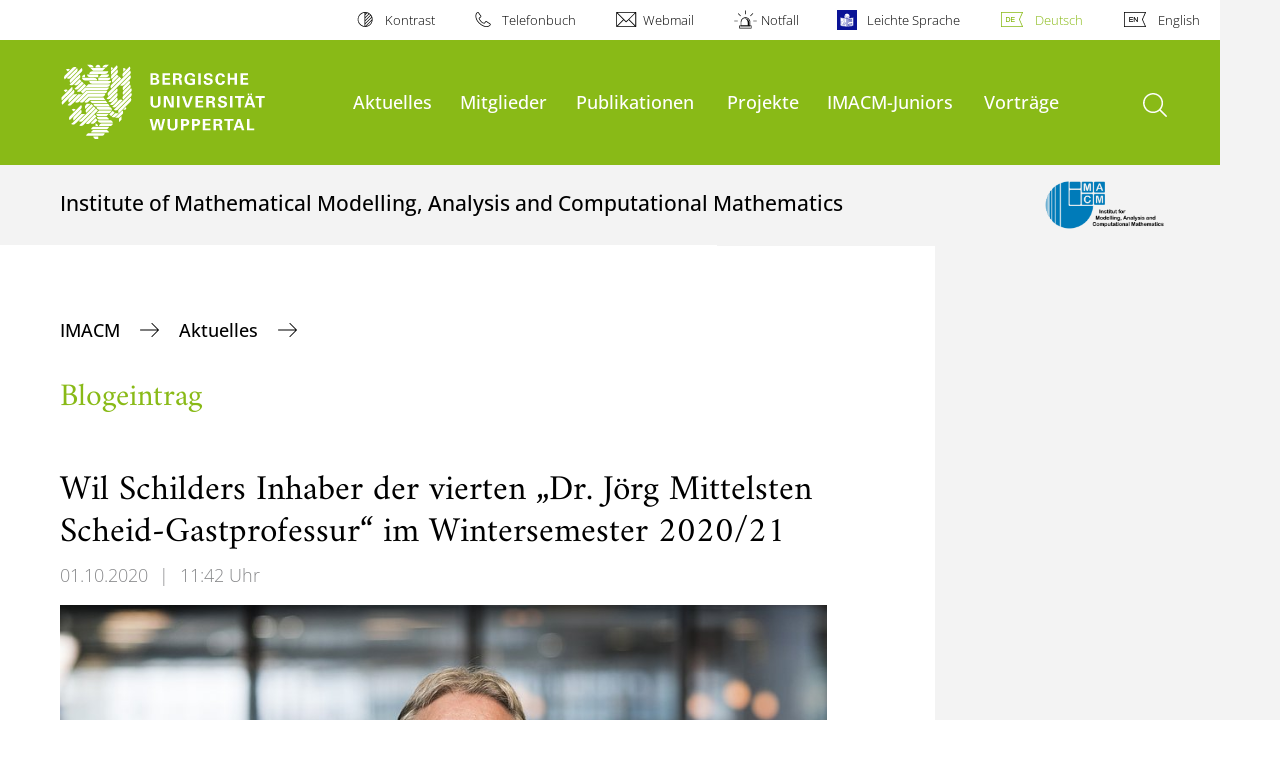

--- FILE ---
content_type: text/html; charset=utf-8
request_url: https://www.imacm.uni-wuppertal.de/de/aktuelles-1/blogbeitrag/wil-schilders-inhaber-der-vierten-dr-joerg-mittelsten-scheid-gastprofessur-im-wintersemester-2020-21/
body_size: 7916
content:
<!DOCTYPE html>
<html lang="de">
<head>

<meta charset="utf-8">
<!-- 
	**************************************************************************************************************
	*                                                                                                            *
	*    @@@@@@@@@   @@   @@@@         @@@@         Diese Webseite wird vom Zentrum für Informations-            *
	*          @@   @@   @@  @@       @@  @@        und Medienverarbeitung "ZIM" der BU Wuppertal betreut.       *
	*         @@   @@   ,@'  '@,     ,@'  '@,                                                                    *
	*        @@   @@    @@    @@     @@    @@       Bei technischen Problemen wenden Sie sich bitte an die       *
	*       @@   @@    ,@'    '@,   ,@'    '@,      Benutzer*innenberatung                                       *
	*      @@   @@     @@      @@   @@      @@      Tel.:   +49 202 439 3295                                     *
	*     @@          ,@'      '@, ,@'      '@,     E-Mail: cms@uni-wuppertal.de                                 *
	*    @@@@@@@@@@@@@@@         @@@         @@     WWW:    https://zim.uni-wuppertal.de                         *
	*                                                                                                            *
	**************************************************************************************************************

	This website is powered by TYPO3 - inspiring people to share!
	TYPO3 is a free open source Content Management Framework initially created by Kasper Skaarhoj and licensed under GNU/GPL.
	TYPO3 is copyright 1998-2026 of Kasper Skaarhoj. Extensions are copyright of their respective owners.
	Information and contribution at https://typo3.org/
-->



<title>Wil Schilders  Inhaber der vierten „Dr. Jörg Mittelsten Scheid-Gastprofessur“ im Wintersemester 2020/21</title>
<meta name="generator" content="TYPO3 CMS" />
<meta name="description" content="Er will die Mathematik als eine Schlüsseltechnologie voranbringen und ihre Bedeutung für die Industrie und die Gesellschaft hervorheben: Wil Schilders. Der Professor für „Scientific Computing in the Industry“ an der Technischen Universität in Eindhoven, Niederlande, ist Experte auf dem Gebiet der Entwicklung mathematischer Methoden, die bei Simulationen von Produkten und Prozessen in der Industrie eingesetzt werden. " />
<meta name="robots" content="INDEX,FOLLOW" />
<meta property="og:title" content="Wil Schilders  Inhaber der vierten „Dr. Jörg Mittelsten Scheid-Gastprofessur“ im Wintersemester 2020/21 " />
<meta property="og:type" content="article" />
<meta property="og:url" content="http://www.imacm.uni-wuppertal.de/de/aktuelles-1/blogbeitrag/wil-schilders-inhaber-der-vierten-dr-joerg-mittelsten-scheid-gastprofessur-im-wintersemester-2020-21/" />
<meta property="og:image" content="http://www.imacm.uni-wuppertal.de/fileadmin/imacm/csm_Schilders_Wil_WI_VH_9265_68ff8158af.jpg" />
<meta property="og:image:width" content="900" />
<meta property="og:image:height" content="600" />
<meta property="og:description" content="Er will die Mathematik als eine Schlüsseltechnologie voranbringen und ihre Bedeutung für die Industrie und die Gesellschaft hervorheben: Wil Schilders. Der Professor für „Scientific Computing in the Industry“ an der Technischen Universität in Eindhoven, Niederlande, ist Experte auf dem Gebiet der Entwicklung mathematischer Methoden, die bei Simulationen von Produkten und Prozessen in der Industrie eingesetzt werden. " />
<meta name="twitter:card" content="summary" />

<link rel="stylesheet" href="https://assets.uni-wuppertal.de/relaunch-assets/Resources/Public/Css/bundle.css" media="all">



<script src="https://assets.uni-wuppertal.de/relaunch-assets/Resources/Public/JavaScript/bundle.js"></script>



<meta name="viewport" content="width=device-width, initial-scale=1">
<meta http-equiv="X-UA-Compatible" content="ie=edge"><link rel="alternate" type="application/rss+xml" title="RSS-Feed" href="https://www.imacm.uni-wuppertal.de/de/rss.xml" />  <link rel="apple-touch-icon" href="https://assets.uni-wuppertal.de/relaunch-assets/Resources//Public/Images/uni-touch-icon-iphone.png" />
  <link rel="apple-touch-icon" sizes="72x72" href="https://assets.uni-wuppertal.de/relaunch-assets/Resources//Public/Images/uni-touch-icon-ipad.png" />
  <link rel="apple-touch-icon" sizes="114x114" href="https://assets.uni-wuppertal.de/relaunch-assets/Resources//Public/Images/uni-touch-icon-iphone-retina.png" />
  <link rel="apple-touch-icon" sizes="144x144" href="https://assets.uni-wuppertal.de/relaunch-assets/Resources//Public/Images/uni-touch-icon-ipad-retina.png" />  <meta name="google-site-verification" content="FZ5XlN8YlYOFbZnwgDOaSM1uz9sC8OVOlPNSuR-prgg" /><meta name="DC.coverage" content="Wuppertal" scheme="DCTERMS.TGN" /><meta name="DC.Rights" content="http://www.uni-wuppertal.de/de/impressum/" scheme="DCTERMS.URI" /><meta name="geo.placename" content="Gaußstraße 20, 42119 Wuppertal, Deutschland" /><meta name="geo.region" content="DE-NW" /><meta name="geo.position" content="51.245603;7.149723" /><meta name="ICBM" content="51.245603,7.149723" />
<link rel="canonical" href="http://www.imacm.uni-wuppertal.de/de/aktuelles-1/blogbeitrag/wil-schilders-inhaber-der-vierten-dr-joerg-mittelsten-scheid-gastprofessur-im-wintersemester-2020-21/"/>

<link rel="alternate" hreflang="de" href="//www.imacm.uni-wuppertal.de/de/aktuelles-1/blogbeitrag/wil-schilders-inhaber-der-vierten-dr-joerg-mittelsten-scheid-gastprofessur-im-wintersemester-2020-21/"/>
<link rel="alternate" hreflang="en" href="//www.imacm.uni-wuppertal.de/en/news/blogentry/wil-schilders-holds-the-fourth-dr-joerg-mittelsten-scheid-visiting-professorshipr-in-the-winter-term-2020-21/"/>
<link rel="alternate" hreflang="x-default" href="//www.imacm.uni-wuppertal.de/de/aktuelles-1/blogbeitrag/wil-schilders-inhaber-der-vierten-dr-joerg-mittelsten-scheid-gastprofessur-im-wintersemester-2020-21/"/>
</head>
<body id="top" class="green layout-pagets__contentWithoutSidebar " data-org-class="green" data-cleaned-class="green" data-pageuid="4844">

<section class="header-wrapper">
    <header class="header">
        <div class="headerWhiteBg">
            <div class="container">
            <div class="row">
                <div class="col-12 whiteBg">
                    

<nav class="metaNavi small">
    <ul>
        <li id="contrast-btn" class="contrast-btn">
           <a href="#">
               Kontrast
           </a>
        </li>

        <li class="phonebook">
            <a href="https://www.uni-wuppertal.de/de/personen/verzeichnis/">
                Telefonbuch
            </a>
        </li>
        <li class="webmail">
            <a href="https://webmail.uni-wuppertal.de/">
                Webmail
            </a>
        </li>
        <li class="emergency">
            <a href="https://www.uni-wuppertal.de/de/hilfe-im-notfall/">
                Notfall
            </a>
        </li>
        <li class="easy-language">
            <a href="https://www.uni-wuppertal.de/de/leichte-sprache/">
                Leichte Sprache
            </a>
        </li>
        

    
        
            <li class="language de">
                <a
                    href="/de/aktuelles-1/blogbeitrag/wil-schilders-inhaber-der-vierten-dr-joerg-mittelsten-scheid-gastprofessur-im-wintersemester-2020-21/"
                    hreflang="de"
                    title="Deutsch"
                    class="active"
                >Deutsch</a>
            </li>
        
    
        
            <li class="language en">
                <a
                    href="/en/news/blogentry/wil-schilders-holds-the-fourth-dr-joerg-mittelsten-scheid-visiting-professorshipr-in-the-winter-term-2020-21/"
                    hreflang="en"
                    title="Englisch"
                    class=""
                >English</a>
            </li>
        
    
        
    
        
    
        
    



    </ul>
</nav>



                </div>
            </div>
        </div>
    </div>
    <div class="headerBg">
        <div class="container">
            <div class="row">
                <div class="col-6 col-md-5 col-lg-4 col-xl-3 greenBg"><a class="logo" href="https://www.uni-wuppertal.de/" title="Weiter zur Uni-Startseite"><img class="img-fluid" src="https://assets.uni-wuppertal.de/relaunch-assets/Resources//Public/Images/logo_header_white.svg" alt="" width="315" height="105"></a></div>
                <div class="col-6 col-md-7 col-lg-8 col-xl-9 greenBg mainnav">
					
					    	<div class="navbar-header d-xl-none">
						    	<button class="navbar-toggle menu-trigger collapsed icon icon-white single close" data-target="#navbar-collapse-1" data-toggle="collapse" type="button"><span class="sr-only">Navigation umschalten</span><span class="icon-bar"></span><span class="icon-bar"></span><span class="icon-bar"></span></button>
						    </div>
				    		<div class="mp-pusher" id="mp-pusher">
					    		
<nav class="navbar mp-menu navbar-expand-xl" id="mp-menu">
    <div class="collapse navbar-collapse" id="navbar-collapse-1"><!-- mainNavigation -->
        <ul class="navbar-nav">
            
            
                
                
                    
                            <li>
                                <a href="/de/aktuelles-1/"  name="Aktuelles">
                                    Aktuelles
                                </a>
                            </li>
                        
                
            
                
                
                    
                            <li>
                                <a href="/de/mitglieder/"  name="Mitglieder">
                                    Mitglieder
                                </a>
                            </li>
                        
                
            
                
                
                    
                            <li class="dropdown">
                                <a class="dropdown-toggle nextOpen" data-toggle="dropdown" href="#" name="Publikationen">Publikationen</a>
                                <ul class="ebene0 mp-level dropdown-menu">
                                    <li class="goBack d-xl-none">
                                        <a class="lastOpen" href="#">
                                            zurück
                                        </a>
                                    </li>
                                    <li class="opennav first currentNav"><a href="/de/publikationen/">Publikationen</a></li>
                                    
                                    
                                        
                                                <li class="opennav">
                                                    <a href="/de/publikationen/veroeffentlichungen/"  title="Veröffentlichungen">
                                                        Veröffentlichungen
                                                    </a>
                                                </li>
                                            
                                    
                                        
                                                <li class="opennav dropdown dropdown-submenu"><a class="nextOpen" data-toggle="dropdown" href="#">IMACM Preprint Reihe</a>
                                                    <ul class="ebene1 mp-level dropdown-menu">
                                                        <li class="goBack d-xl-none">
                                                            <a class="lastOpen" href="#">
                                                                zurück
                                                            </a>
                                                        </li>
                                                        <li class="opennav first currentNav"><a href="/de/publikationen/2024-1/">IMACM Preprint Reihe</a></li>
                                                        
                                                        
                                                            
                                                                    <li class="opennav">
                                                                        <a href="/de/publikationen/2024-1/"  title="2025">
                                                                        2025
                                                                        </a>
                                                                    </li>
                                                                
                                                        
                                                            
                                                                    <li class="opennav">
                                                                        <a href="/de/publikationen/2024/"  title="2024">
                                                                        2024
                                                                        </a>
                                                                    </li>
                                                                
                                                        
                                                            
                                                                    <li class="opennav">
                                                                        <a href="/de/publikationen/preprints/2023/"  title="2023">
                                                                        2023
                                                                        </a>
                                                                    </li>
                                                                
                                                        
                                                            
                                                                    <li class="opennav">
                                                                        <a href="/de/publikationen/preprints/2022/"  title="2022">
                                                                        2022
                                                                        </a>
                                                                    </li>
                                                                
                                                        
                                                            
                                                                    <li class="opennav">
                                                                        <a href="/de/publikationen/preprints/2021/"  title="2021">
                                                                        2021
                                                                        </a>
                                                                    </li>
                                                                
                                                        
                                                            
                                                                    <li class="opennav">
                                                                        <a href="/de/publikationen/preprints/2020/"  title="2020">
                                                                        2020
                                                                        </a>
                                                                    </li>
                                                                
                                                        
                                                            
                                                                    <li class="opennav">
                                                                        <a href="/de/publikationen/preprints/2019/"  title="2019">
                                                                        2019
                                                                        </a>
                                                                    </li>
                                                                
                                                        
                                                            
                                                                    <li class="opennav">
                                                                        <a href="/de/publikationen/preprints/2018/"  title="2018">
                                                                        2018
                                                                        </a>
                                                                    </li>
                                                                
                                                        
                                                            
                                                                    <li class="opennav">
                                                                        <a href="/de/publikationen/preprints/2017/"  title="2017">
                                                                        2017
                                                                        </a>
                                                                    </li>
                                                                
                                                        
                                                            
                                                                    <li class="opennav">
                                                                        <a href="/de/publikationen/preprints/2016/"  title="2016">
                                                                        2016
                                                                        </a>
                                                                    </li>
                                                                
                                                        
                                                            
                                                                    <li class="opennav">
                                                                        <a href="/de/publikationen/preprints/2015/"  title="2015">
                                                                        2015
                                                                        </a>
                                                                    </li>
                                                                
                                                        
                                                            
                                                                    <li class="opennav">
                                                                        <a href="/de/publikationen/preprints/archive-2003-to-2014/"  title="Archive (2003 to 2014)">
                                                                        Archive (2003 to 2014)
                                                                        </a>
                                                                    </li>
                                                                
                                                        
                                                    </ul>
                                                </li>
                                            
                                    
                                </ul>
                            </li>
                        
                
            
                
                
                    
                            <li>
                                <a href="/de/projekte/"  name="Projekte">
                                    Projekte
                                </a>
                            </li>
                        
                
            
                
                
                    
                            <li>
                                <a href="/de/imacm-juniors/"  name="IMACM-Juniors">
                                    IMACM-Juniors
                                </a>
                            </li>
                        
                
            
                
                
                    
                            <li>
                                <a href="/de/vortraege/"  name="Vorträge">
                                    Vorträge
                                </a>
                            </li>
                        
                
            
        </ul><a class="closeNav" href="#"><span class="sr-only">Navigation schließen</span></a>
    </div>
</nav>

					    	</div>
						
                    

  <!---->
  
  

  <!-- open-search btn-->
  
      <a class="search" href="#">
        <span class="sr-only">Suche öffnen</span>
      </a>
  

  <div class="searchbox" style="display:none;">
    <div class="container">
      <div class="row"> 
    
        <div id="google-consent-wrapper" class="col-12 col-xl-10 offset-xl-1">
          <div id="enable-google-toolbar">
            <button id="enable-google" class="btn btn-primary no-arrow">Google-Suche nachladen</button> 
            <div id="save-decision">
              <input id="cookie-consent" name="cookie-consent" type="checkbox">
              <label for="cookie-consent">Entscheidung merken</label>
            </div>
          </div>

          <div id="disclaimer-section">
            <p id="cookie-disclaimer">Mit der Aktivierung der Google-Suche bestätigen Sie, dass Sie mit der Einbindung und der dazu erforderlichen Datenübermittlung an Google einverstanden sind. Möchten Sie, dass ihr Browser sich diese Entscheidung merkt, wird ein Cookie mit einer Gültigkeit von 31 Tagen abgelegt.</p>
            <p id="google-alternative">Alternativ können Sie die Suche auch mit der freien Suchmaschine <a href="https://duckduckgo.com/?q=site:uni-wuppertal.de">DuckDuckGo</a> durchführen!</p>
          </div>
        
        </div> <!-- END: google-consent-wrapper -->

        <div id="google-search-wrapper" class="col-12 col-xl-10 offset-xl-1">
          <div class="gcse-search"></div>
          <p id="data-policy"><a href="https://www.uni-wuppertal.de/de/datenschutzerklaerung-pse/">Datenschutzerklärung zur Nutzung der Google-Suche</a>/</p>
        </div> <!-- END: google-search-wrapper -->
        
			<span id="googleSeIdContainer" data-id="408b9c4eb1da34f9b" style="display:none;"></span>
		
        <script>
          // DOM-Elements
          const consentWrapper = document.querySelector('#google-consent-wrapper'); // div with consent text and btns
          const enableBtn = document.querySelector('#enable-google');               // btn to enable google-search
          const cookieConsent = document.querySelector("#cookie-consent");          // checkbox: user input for cookie consent
          
          // Event Listeners
          window.addEventListener("DOMContentLoaded", function() {
            if (getCookie("google-consent") != "") {
              activateGoogle();
            } 
          });

          enableBtn.addEventListener("click", function() {
            activateGoogle(cookieConsent.checked);
          });
          
          var linkSearchId = "https://cse.google.com/cse.js?cx=" + jQuery('#googleSeIdContainer').data('id');
          
          // Functions
          function activateGoogle(cookie_consent) {
            jQuery.getScript(linkSearchId);
            consentWrapper.classList.add("hide");

            if (cookie_consent) { 
              setCookie("google-consent", 1, 31); 
            } 
          }
          
          function setCookie(c_name, c_value, exdays) {
            // create expiration date
            let expires = new Date();
            expires.setTime(expires.getTime() + (exdays * 24 * 60 * 60 * 1000));
            expires = "expires="+expires.toUTCString();

            // create cookie
            document.cookie = c_name + "=" + c_value + ";" + expires + ";path=/";
          }

          function getCookie(c_name) {
            let name = c_name + "=";
            let ca = document.cookie.split(';');
            for(let i = 0; i < ca.length; i++) {
              let c = ca[i];
              while (c.charAt(0) == ' ') {
                c = c.substring(1);
              }
              if (c.indexOf(name) == 0) {
                return c.substring(name.length, c.length);
              }
            }
            return "";
          }
          
        </script>

      </div> <!-- END: row -->
    </div> <!-- END: container -->
  </div> <!-- END: searchbox -->


  <!-- close-search btn -->
  <a class="closeSearch icon icon-white single close" href="#" style="display:none;"><span class="sr-only">Suche schließen</span></a>


                </div>
            </div>
        </div>
    </div>
    <!-- faculty instances have a subheader, optionally with a logo -->
    
        
                <div class="headerSubdomains bgColor bgOutlined withLogo ">
                    <div class="container">
                        <div class="row">
                            <div class="col-sm-12 col-md-9 subheader bgColor">
                                <p class="h3">Institute of Mathematical Modelling, Analysis and Computational Mathematics</p>
                            </div>
                            <div class="col-3 subheader-logo bgColor bgOutlined">
                                <div class="row h-100">
                                    <div class="col-12 my-auto text-right"><img class="img-fluid" src="/fileadmin/imacm/images/imacm-logo-pos_trans_23.png"></div>
                                </div>
                            </div>
                            
                            <a href="/" class="stretched-link"></a>
                        </div>
                    </div>
                </div>
            
    

    </header>
</section>


        <div class="pagewrapper with-subheader">
            
    <div id="page">
        


        
    



        <div class="bgGreyRight full-width-bg">
            <div class="container">
                <div class="row">
                    <div class="col-12 col-lg-9 whiteBgContent">
                        
    
        <nav class="breadcrumb-section">
            <ol class="breadcrumb">
                
                    <li class="breadcrumb-item">
                        
                                <a class="breadcrumb-link" href="/de/" title="IMACM">
                                    IMACM
                                </a>
                            
                    </li>
                
                    <li class="breadcrumb-item">
                        
                                <a class="breadcrumb-link" href="/de/aktuelles-1/" title="Aktuelles">
                                    Aktuelles
                                </a>
                            
                    </li>
                
            </ol>
        </nav>
    


                        <div class="content">
                            <div class="content-main">
                                <a id="c14680" class="jump-link"></a>

   	
       	

	
		

	
			
				

	
			<h2>Blogeintrag</h2>
		



			
		



		



		



	



   		



    
    

	
			

			
					


<h2 class="h1">Wil Schilders  Inhaber der vierten „Dr. Jörg Mittelsten Scheid-Gastprofessur“ im Wintersemester 2020/21 </h2>
<p class="meta"><span class="date">01.10.2020</span><span class="divider">|</span><span class="time">11:42 Uhr</span></p>


	

<figure class="figure cutlines block">
	<a href="/fileadmin/imacm/csm_Schilders_Wil_WI_VH_9265_68ff8158af.jpg"
		title=""
		data-title=""
		data-lightbox="gallery-13637">
		<img class="figure-img img-fluid" src="/fileadmin/imacm/csm_Schilders_Wil_WI_VH_9265_68ff8158af.jpg" width="900" height="600" alt="" />
	</a>
	
</figure>






	
		<p class="h3 news-teaser-text">Er will die Mathematik als eine Schlüsseltechnologie voranbringen und ihre Bedeutung für die Industrie und die Gesellschaft hervorheben: Wil Schilders. Der Professor für „Scientific Computing in the Industry“ an der Technischen Universität in Eindhoven, Niederlande, ist Experte auf dem Gebiet der Entwicklung mathematischer Methoden, die bei Simulationen von Produkten und Prozessen in der Industrie eingesetzt werden. </p>
	

	<p>Zu Gast ist Schilders am IMACM an der Fakultät für Mathematik und Naturwissenschaften. Schilders studierte Mathematik an der Radboud-Universität Nijmegen und promovierte am Trinity College Dublin. Bevor er 2010 an die TU Eindhoven ging, arbeitete er 30 Jahre lang in der Industrie, u.a. bei Philips. Er ist Präsident des Europäisches Netzwerks der Angewandten Mathematik, EU-MATHS-IN, sowie Vorstandsmitglied der weltweiten Organisation „International Council for Industrial and Applied Mathematics (ICIAM)“ und arbeitet häufig mit Unternehmen wie Shell, Bosch und Siemens zusammen.</p>
<p>Zum Austausch mit Wil Schilders sind Interessierte herzlich eingeladen. Während seiner Zeit an der Bergischen Universität gewährt er in verschiedenen Veranstaltungen Einblicke in seine Arbeit.</p>
<p>Seine <strong>Antrittsvorlesung </strong>"Mathematics for Industrial and Scientific Challenges - A Window of Opportunity to Boost Innovations" hält er am <strong>27. Oktober.</strong> Die Veranstaltung findet von 18.00 Uhr bis 19.30 Uhr im Hörsaal 33 der Bergischen Universität Wuppertal statt und wird aufgrund der durch die Corona-Pandemie begrenzten Teilnehmer*innenzahl live im Internet via Zoom übertragen. Veranstaltungssprache ist Englisch.&nbsp;<strong> Zugangsdaten</strong>: Zoom-ID: 984 0880 3059; Passwort: 4g5u*B0s</p>

	

	










				

		




                                

    
        <div class="block">
            <p class="text-right">
                <span>zuletzt bearbeitet am: 26.09.2024</span>
            </p>
        </div>
    



                            </div>
                        </div>
                    </div>
                </div>
            </div>
        </div>
    </div>
    
    <section class="container socialblock">
        <div class="row">
            <div class="col-12 social-outer-wrapper">
                <p class="h1">Weitere Infos über #UniWuppertal:</p>
                <div class="social-icons-wrapper">
                    <a class="facebook" href="https://www.facebook.com/uni.wuppertal/"
                    title="Weiter zu Facebook"><img class="icon"
                    src="https://assets.uni-wuppertal.de/relaunch-assets/Resources//Public/Icons/Social/iconFacebook.svg" alt=""></a>
                    <a class="instagram" href="https://www.instagram.com/uni.wuppertal/"
                    title="Weiter zu Instagram"><img class="icon"
                    src="https://assets.uni-wuppertal.de/relaunch-assets/Resources//Public/Icons/Social/iconInstagram.svg" alt=""></a>
                    
                    <a class="youtube" href="https://www.youtube.com/channel/UC7J_SsRaAa4R280iM5-pcQA"
                    title="Weiter zu Youtube"><img class="icon"
                    src="https://assets.uni-wuppertal.de/relaunch-assets/Resources//Public/Icons/Social/iconYoutube.svg" alt=""></a>
                    <a class="linkedin" href="https://de.linkedin.com/school/buw/"
                    title="Weiter zu LinkedIn"><img class="icon"
                    src="https://assets.uni-wuppertal.de/relaunch-assets/Resources//Public/Icons/Social/iconLinkedIn.svg" alt=""></a>
                    <a class="bluesky" href="https://bsky.app/profile/uni-wuppertal.bsky.social"
                    title="Weiter zu bluesky"><img class="icon"
                    src="https://assets.uni-wuppertal.de/relaunch-assets/Resources//Public/Icons/Social/iconBluesky.svg" alt=""></a>
                    <a class="mastodon" href="https://wisskomm.social/@uni_wuppertal"
                    title="Weiter zu Mastodon"><img class="icon"
                    src="https://assets.uni-wuppertal.de/relaunch-assets/Resources//Public/Icons/Social/iconMastodon.svg" alt=""></a>
                </div>
            </div>
        </div>
    </section>


        </div>
    

<footer class="footer">
    <div class="bgColor bgOutlined">
        <div class="container">
            <div class="row">
                
                        <div class="col-xl-4 col-lg-5 col-md-6 footer-contact">
                    
                    
                            <p class="big">Bergische Universität Wuppertal</p>
                            <p>Gaußstraße 20<br>42119 Wuppertal</p>
                            <p>
                                <strong>Postfach</strong> 42097 Wuppertal
                                <br>
                                <strong>Telefon</strong> +49 202 439-0
                                
                                <br>
                                <strong>Internet</strong> www.uni-wuppertal.de
                            </p>
                            <p class="last"><a class="footer-link" href="https://www.uni-wuppertal.de/de/kontakt/">
                                Kontakt
                            </a></p>
                        
                </div>
                
                
                    <div class="col-xl-3 col-lg-4 col-md-5 col-sm-8 footer-locations">
                        <p class="big">Unsere Standorte</p>
                        <ul>
                            <li class="">
                                Campus Grifflenberg
                            </li>
                            <li class="">
                                Campus Haspel
                            </li>
                            <li class="">
                                Campus Freudenberg
                            </li>
                        </ul>
                        <p class="footer-locations-link">
                            <a class="footer-link" href="https://www.uni-wuppertal.de/de/universitaet/adresse-anreise/">
                                Adresse und Anreise
                            </a>
                        </p>
                    </div>
                
                <div class="col-8 col-xl-2 offset-xl-4 col-lg-3 offset-lg-2 col-md-5 col-sm-6 align-self-end footerLogo">
                    
                    <img class="img-fluid" src="https://assets.uni-wuppertal.de/relaunch-assets/Resources//Public/Images/logo_footer_white.svg" alt="" width="327" height="104">
                </div>
            </div>
        </div>
    </div>
    <div class="container">
        <div class="row">
            <div class="col-12 footer-social">
                <ul class="social small">
                    
                        <li><a class="facebook" href="https://www.facebook.com/uni.wuppertal/" title="Weiter zu Facebook">
                            <img src="https://assets.uni-wuppertal.de/relaunch-assets/Resources//Public/Icons/Social/iconFacebook.svg" alt="">
                        </a></li>
                    
                    
                        <li><a class="instagram" href="https://www.instagram.com/uni.wuppertal/" title="Weiter zu Instagram">
                            <img src="https://assets.uni-wuppertal.de/relaunch-assets/Resources//Public/Icons/Social/iconInstagram.svg" alt="">
                        </a></li>
                    
                    
                    
                        <li><a class="youtube" href="https://www.youtube.com/channel/UC7J_SsRaAa4R280iM5-pcQA" title="Weiter zu Youtube">
                            <img src="https://assets.uni-wuppertal.de/relaunch-assets/Resources//Public/Icons/Social/iconYoutube.svg" alt="">
                        </a></li>
                    
                    
                        <li><a class="linkedin" href="https://de.linkedin.com/school/buw/" title="Weiter zu LinkedIn">
                            <img src="https://assets.uni-wuppertal.de/relaunch-assets/Resources//Public/Icons/Social/iconLinkedIn.svg" alt="">
                        </a></li>
                    
                    
                        <li><a class="bluesky" href="https://bsky.app/profile/uni-wuppertal.bsky.social" title="Weiter zu bluesky">
                            <img src="https://assets.uni-wuppertal.de/relaunch-assets/Resources//Public/Icons/Social/iconBluesky.svg" alt="">
                        </a></li>
                    
                    
                        <li><a class="mastodon" href="https://wisskomm.social/@uni_wuppertal" title="Weiter zu Mastodon">
                            <img src="https://assets.uni-wuppertal.de/relaunch-assets/Resources//Public/Icons/Social/iconMastodon.svg" alt="">
                        </a></li>
                    
                </ul>
                <nav class="footer-nav">
                    <ul class="">
                        <li><a href="https://www.uni-wuppertal.de/de/impressum/">Impressum</a></li>
                        <li><a href="https://www.uni-wuppertal.de/de/datenschutz/">Datenschutz</a></li>
                        <li><a href="/de/copyright/">Bildrechte</a></li>
                        <li><a href="https://www.presse.uni-wuppertal.de/de/">Presse</a></li>
                        <li><a href="https://www.uni-wuppertal.de/de/barrierefreiheit/">Barrierefreiheit</a></li>
                        <li><a href="https://www.uni-wuppertal.de/de/sitemap/">Sitemap</a></li>
                    </ul>
                </nav>
                <div class="copyright"><span class="">&copy; 2026 - Bergische Universität Wuppertal</span></div>
            </div>
        </div>
    </div>
</footer>

<script src="/typo3conf/ext/powermail/Resources/Public/JavaScript/Powermail/Form.min.1687770965.js" defer="defer"></script>

<link rel="stylesheet" type="text/css" href="https://assets.uni-wuppertal.de/relaunch-assets/Resources/Public/Css/icons.css" media="all"><!-- Matomo -->
<script>
  var _paq = window._paq = window._paq || [];
  /* tracker methods like "setCustomDimension" should be called before "trackPageView" */
  _paq.push(['trackPageView']);
  _paq.push(['enableLinkTracking']);
  (function() {
    var u="https://buwal.uni-wuppertal.de/";
    _paq.push(['setTrackerUrl', u+'matomo.php']);
    _paq.push(['setSiteId', '403']);
    var d=document, g=d.createElement('script'), s=d.getElementsByTagName('script')[0];
    g.async=true; g.src=u+'matomo.js'; s.parentNode.insertBefore(g,s);
  })();
</script>
<!-- End Matomo Code -->
<script>
	if (document.querySelectorAll(".contact-entry .img-fluid").length > 1) {
		var tempImg = '';
		var counter = 0;
		var doublette = 0;

		document.querySelectorAll(".contact-entry .img-fluid").forEach(img => {

			if (counter == 0) {
				tempImg = img.getAttribute('src');
			}

			if (img.getAttribute('src') == tempImg) {
				doublette++;
			}
			counter++;
		});

		if (doublette != 0 && (counter == doublette)) {
			var currentLocation = window.location;
			var rewriteTo = currentLocation.toString().split("/").slice(0, -1).join("/");
			location.href = rewriteTo;
		}
	}
</script>
</body>
</html>